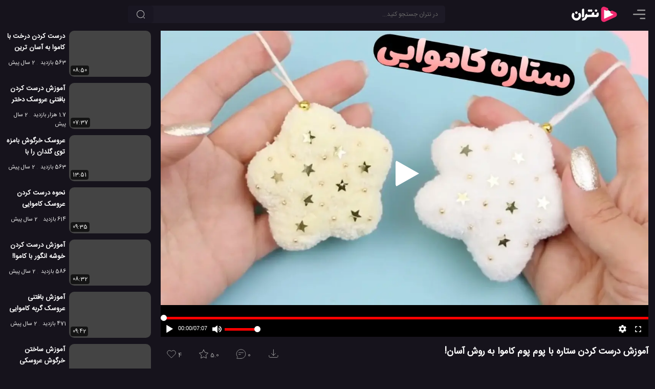

--- FILE ---
content_type: text/html; charset=UTF-8
request_url: https://netrun.ir/make-pom-pom-star-with-yarn/
body_size: 10966
content:
<!DOCTYPE html>
<html lang="fa" dir="rtl" prefix='og: https://ogp.me/ns#'>
<head>
        <title>آموزش درست کردن ستاره با پوم پوم کاموا به روش آسان!</title>
    <meta charset="UTF-8">

                                <meta name="description" content="ساختن ستاره پوم پومی با کاموا به سبک آسان را به کمک این فیلم آموزشی 7 دقیقه ای نتران تجربه کنید. درست کردن ستاره کاموایی تزیینی بدون وسایل پیچیده و پیش زمینه قبلی در بافتنی هم ممکن است، فقط کافیست این فیلم را پخش کرده و مراحل نشان داده شده را به ترتیب اجرا کنید." />
                                
            <link href="https://netrun.ir/make-pom-pom-star-with-yarn/" rel="canonical">
    
            <link href="https://netrun.ir/?p=195244" rel="shortlink" id="shortlink">
    
    <meta name="viewport" content="width=device-width, initial-scale=1.0">

    <meta http-equiv='X-UA-Compatible' content='ie=edge'>

    <script type="text/javascript">
        siteBaseUrl = 'https://netrun.ir';
        const head = document.getElementsByTagName("head")[0];
        function loadApp(callback = null){
            const script = document.createElement("script");
            script.type = "text/javascript";
            script.async = true;
            script.src = "https://netrun.ir/wp-content/themes/netrun/js/app-v9.min.js";
            if(callback)
                script.addEventListener ("load", callback, false);
            head.appendChild(script);
        }

        function loadListingApp(callback = null){
            const script = document.createElement("script");
            script.type = "text/javascript";
            script.async = true;
            script.src = "https://netrun.ir/wp-content/themes/netrun/js/listing.min.js";
            if(callback)
                script.addEventListener ("load", callback, false);
            head.appendChild(script);
        }

    </script>


    
                
                    <link rel="preload" href="https://netrun.ir/wp-content/themes/netrun/js/video-v8.min.js" as="script" fetchpriority="high">
                    <script type="text/javascript" src="https://netrun.ir/wp-content/themes/netrun/js/video-v8.min.js"></script>

                    
                    <link rel="preload" as="image" href="https://netrun.ir/wp-content/uploads/2023/10/make-pom-pom-star-christmas-ornaments-of-yarn-320x180.jpg"
                          imagesrcset="https://netrun.ir/wp-content/uploads/2023/10/make-pom-pom-star-christmas-ornaments-of-yarn-320x180.jpg 320w, https://netrun.ir/wp-content/uploads/2023/10/make-pom-pom-star-christmas-ornaments-of-yarn-480x270.jpg 480w, https://netrun.ir/wp-content/uploads/2023/10/make-pom-pom-star-christmas-ornaments-of-yarn-640x360.jpg 640w, https://netrun.ir/wp-content/uploads/2023/10/make-pom-pom-star-christmas-ornaments-of-yarn-960x540.jpg 980w, https://netrun.ir/wp-content/uploads/2023/10/make-pom-pom-star-christmas-ornaments-of-yarn.jpg 1280w"
                          imagesizes="(min-width: 1460px) 1280w, (min-width: 998px) 980w, 100vw"
                          fetchpriority="high"
                    />

                    <link rel="preload" href="https://netrun.ir/wp-content/themes/netrun/css/openplayer.min.css" as="style" fetchpriority="high">
                

                    <link rel="stylesheet" href="https://netrun.ir/wp-content/themes/netrun/css/openplayer.min.css">

                
                <link rel="preconnect" href="https://static.netrun.ir">

            

    
    
    

        

            <link rel="image_src" href="https://netrun.ir/wp-content/uploads/2023/10/make-pom-pom-star-christmas-ornaments-of-yarn.jpg"/>
            <link rel="video_src" href="https://static.netrun.ir/video/2023/10/make-pom-pom-star-christmas-ornaments-of-yarn.mp4"/>

            <meta property="og:locale" content="fa_IR"/>
            <meta property="og:site_name" content="نتران"/>
            <meta property="og:title" content="آموزش درست کردن ستاره با پوم پوم کاموا به روش آسان!"/>

            <meta property="og:image" content="https://netrun.ir/wp-content/uploads/2023/10/make-pom-pom-star-christmas-ornaments-of-yarn.jpg"/>
            <meta property="og:image:secure_url" content="https://netrun.ir/wp-content/uploads/2023/10/make-pom-pom-star-christmas-ornaments-of-yarn.jpg"/>
            <meta property="og:image:type" content="image/jpg"/>

            
            <meta property="og:image:alt" content="ستاره با پوم پوم کاموا"/>

            <meta property='og:image:width' content='1280'/>
            <meta property='og:image:height' content='720'/>

            <meta property="og:description" content="ساختن ستاره پوم پومی با کاموا به سبک آسان را به کمک این فیلم آموزشی 7 دقیقه ای نتران تجربه کنید. درست کردن ستاره کاموایی تزیینی بدون وسایل پیچیده و پیش زمینه قبلی در بافتنی هم ممکن است، فقط کافیست این فیلم را پخش کرده و مراحل نشان داده شده را به ترتیب اجرا کنید."/>
            <meta property="og:type" content="video.other">
            <meta property="og:video" content="https://static.netrun.ir/video/2023/10/make-pom-pom-star-christmas-ornaments-of-yarn.mp4"/>
            <meta property="og:video:url" content="https://static.netrun.ir/video/2023/10/make-pom-pom-star-christmas-ornaments-of-yarn.mp4"/>
            <meta property="og:video:secure_url" content="https://static.netrun.ir/video/2023/10/make-pom-pom-star-christmas-ornaments-of-yarn.mp4"/>
                            <meta property="og:video:type" content="video/mp4"/>
            
                            <meta property="og:video:width" content="1280"/>
                <meta property="og:video:height" content="720"/>
            
                        <meta property='og:video:duration' content='427'/>

                                                <meta property='og:video:tag' content="آموزش بافتن کاموا"/>
                                    <meta property='og:video:tag' content="آموزش بافتنی"/>
                                    <meta property='og:video:tag' content="آموزش ساخت با کاموا"/>
                                    <meta property='og:video:tag' content="بافتنی با کاموا"/>
                                    <meta property='og:video:tag' content="ساخت پوم پوم با کاموا"/>
                                    <meta property='og:video:tag' content="ساخت پوم پوم کاموایی"/>
                                    <meta property='og:video:tag' content="کاردستی با کاموا"/>
                                    <meta property='og:video:tag' content="کاردستی پوم پومی"/>
                                    <meta property='og:video:tag' content="کاردستی کاموایی"/>
                            

            <meta name="twitter:card" content="player"/>
            <meta name="twitter:site" content="@netrunir"/>
            <meta name="twitter:url" content="https://netrun.ir/make-pom-pom-star-with-yarn/"/>
            <meta name="twitter:title" content="آموزش درست کردن ستاره با پوم پوم کاموا به روش آسان!"/>
            <meta name="twitter:description" content="ساختن ستاره پوم پومی با کاموا به سبک آسان را به کمک این فیلم آموزشی 7 دقیقه ای نتران تجربه کنید. درست کردن ستاره کاموایی تزیینی بدون وسایل پیچیده و پیش زمینه قبلی در بافتنی هم ممکن است، فقط کافیست این فیلم را پخش کرده و مراحل نشان داده شده را به ترتیب اجرا کنید."/>
            <meta name="twitter:image" content="https://netrun.ir/wp-content/uploads/2023/10/make-pom-pom-star-christmas-ornaments-of-yarn.jpg"/>

            <script type="application/ld+json">{"@context":"http://schema.org","@type":"VideoObject","mainEntityOfPage":"https://netrun.ir/make-pom-pom-star-with-yarn/","name":"آموزش درست کردن ستاره با پوم پوم کاموا به روش آسان!","description":"ساختن ستاره پوم پومی با کاموا به سبک آسان را به کمک این فیلم آموزشی 7 دقیقه ای نتران تجربه کنید. درست کردن ستاره کاموایی تزیینی بدون وسایل پیچیده و پیش زمینه قبلی در بافتنی هم ممکن است، فقط کافیست این فیلم را پخش کرده و مراحل نشان داده شده را به ترتیب اجرا کنید.","thumbnailUrl":"https://netrun.ir/wp-content/uploads/2023/10/make-pom-pom-star-christmas-ornaments-of-yarn.jpg","thumbnail":{"@type":"ImageObject","url":"https://netrun.ir/wp-content/uploads/2023/10/make-pom-pom-star-christmas-ornaments-of-yarn.jpg","width":"1280","height":"720"},"uploadDate":"2023-11-13T19:24:36+03:30","duration":"PT7M7S","contentURL":"https://static.netrun.ir/video/2023/10/make-pom-pom-star-christmas-ornaments-of-yarn.mp4","interactionCount":"361","interactionStatistic":[{"@type":"InteractionCounter","interactionType":"WatchAction","userInteractionCount":"361"},{"@type":"InteractionCounter","interactionType":"CommentAction","userInteractionCount":"0"},{"@type":"InteractionCounter","interactionType":"ReviewAction","userInteractionCount":"3"},{"@type":"InteractionCounter","interactionType":"LikeAction","userInteractionCount":"4"}],"publisher":{"@type":"Organization","name":"گروه تحقیقاتی نتران","url":"https://netrun.ir","logo":{"@type":"ImageObject","width":"150","height":"60","url":"https://netrun.ir/wp-content/themes/netrun/images/logo-smaller.png"}}}</script>

    
        
	<style>html{box-sizing:border-box;-ms-overflow-style:scrollbar}*,::before,::after{box-sizing:inherit}.float-right{float:right!important}.float-left{float:left!important}body{margin:0;background:#16131c;color:#eee;font-size:13px}input,button,.button{background-color:#1d1a26;color:#fff;border-radius:5px;font-size:12px;border:none}input::placeholder{color:#666}a{text-decoration:none;color:#bbb}p{font-size:15px}p a, .comments a{color:#ff97c3}p strong,p b{color:#eee}a:hover{color:#FF81CE;text-decoration:none}ul{padding:0;margin:0}h1{font-size:15px}h2{font-size:15px}h3{font-size:14px}h1,h2,h3,h4{color:#fff;margin:0}img{max-width:100%;height:auto}p img,.round-10{border-radius:10px}.round{border-radius:50%}.small{font-size:12px}.primary{width:inherit;max-width:1280px;display:inline-flex;position:relative;flex-direction:column}.secondary{width:100%;position:relative;z-index:1}.nt-icon{width:24px;height:24px}
    main {
        width: 100%;
        padding: 60px 1em 0;
        display: flex;
        justify-content: center;
    }
    .description{width:100%;}

    .video-wrapper{
        position: fixed;
        display: block;
        width: 100%;
        padding: 0;
    }
    .video-wrapper:before {
        display: block;
        content: "";
        padding-top: 56.25%;
    }
    .video-wrapper video {
        position: absolute;
        top: 0;
        bottom: 0;
        right: 0;
        width: 100%;
        height: 100%;
        border: 0;
        z-index: 1;
    }
    .video-wrapper .op-player, .video-wrapper .op-player__fit--wrapper {
        direction: ltr;
        position: absolute;
        top: 0 !important;
        right: 0 !important;
        left: 0 !important;
        width: 100% !important;
        height: 100% !important;
    }
    .icon-btn{padding:8px;cursor:pointer}.circle-btn{width:40px;height:40px}header{position:fixed;z-index:10000;height:56px;background:#16131c;display:flex;left:0;width:100%;padding:8px 1em}main{flex-direction:column}.top-search-box{width:inherit;margin:3px auto 3px 0}.nav-item{margin-left:10px}.top-element-container{position:absolute;z-index:100;top:56px;padding:0;width:100%;display:flex;justify-content:center;overflow:hidden;flex-direction:column}.placeholder{padding-bottom:56.25%;margin: 0 -1em 1em;}@media (min-width:769px){.video-wrapper{position:relative}.top-element-container{position:absolute;z-index:1;padding:0 1em;top:60px}.placeholder{padding-bottom:56.25%;margin: 0}}@media (min-width:1130px){h1{font-size:18px}h2{font-size:17px}h3{font-size:15px}main,.top-element-container{flex-direction:row}header{padding-right:1.5em;padding-left:1.5em}.top-search-box{max-width:650px;width:50%;margin-left:auto}.secondary{padding-right:1.5em;width:390px}}@media (min-width:1130px){.primary{max-width:80%}}@media (min-width:1460px){.primary{max-width:80%}}
    @media (max-height:420px){.video-wrapper{position:relative; max-height: 82vh}}
    @media (min-width: 769px) AND (max-height: 769px){.placeholder {padding-bottom: 85vh !important}.video-wrapper {max-height: 83vh}.video-wrapper::before{padding-top: 83vh}}
    @media (max-width: 768px) AND (max-height: 490px){.video-wrapper {max-height: 82vh}}
    .tools{direction:ltr;display: flex;}
.list-skeleton{margin-bottom: 12px;}
.tool-btn {
    background: transparent;
    color: #a4a4a4;
    height: 43px;
    line-height: 24px;
    margin: 4px 12px 0 0;
    padding: 6px 10px 16px;
    stroke: #a4a4a4;
}
.skeleton-title {
    width: 120px;
    height: 15px;
    margin: 7px;
}
.skeleton-title-small{
    width: 80px;
}
.skeleton-image{width: 160px; height:90px;}
.skeleton-bg{background:hsl(260, 17.2%, 17.1%)}
.skeleton-icon{width:25px;height:25px;display:inline-block}
</style>

<style>
    @font-face{
        font-family:'IranSans';
        src: url('https://netrun.ir/wp-content/themes/netrun/fonts/IranSansWeb.woff2') format('woff2');
        font-display: swap;
    }
    body, input, textarea, main, .primary, .tool-btn, .comments-section{
        font-family:'IranSans',sans-serif;
    }
</style>
<link rel="preload" href="https://netrun.ir/wp-content/themes/netrun/fonts/IranSansWeb.woff2" as="font" type="font/woff2" crossorigin="anonymous"/>

<link rel="shortcut icon" href="/favicon.ico" />

<link rel="icon" sizes="32x32" href="/favicon-32.png"/>
<link rel="icon" sizes="96x96" href="/favicon-96.png"/>
<link rel="icon" sizes="192x192" href="/favicon-192.png"/>
<link rel="icon" sizes="128x128" href="/favicon-128.png"/>

<link rel="apple-touch-icon" sizes="76x76" href="/favicon-76.png"/>
<link rel="apple-touch-icon" sizes="57x57" href="/favicon-57.png"/>
<link rel="apple-touch-icon" sizes="120x120" href="/favicon-120.png"/>
<link rel="apple-touch-icon" sizes="152x152" href="/favicon-152.png"/>
<link rel="apple-touch-icon" sizes="167x167" href="/favicon-167.png"/>
<link rel="apple-touch-icon" sizes="180x180" href="/favicon-180.png"/>


<link rel="preload" href="https://netrun.ir/wp-content/themes/netrun/style-v3.min.css" as="style" fetchpriority="high">
<link rel="stylesheet" href="https://netrun.ir/wp-content/themes/netrun/style-v3.min.css">

<meta name="theme-color" content="#16131c">
<link rel="manifest" href="/manifest.webmanifest">



	        <script type="application/ld+json">[{"@context":"https://schema.org","@type":"BreadcrumbList","itemListElement":[{"@type":"ListItem","position":1,"name":"آموزش","item":"https://netrun.ir/category/learn/"},{"@type":"ListItem","position":2,"name":"آموزش هنری","item":"https://netrun.ir/category/learn/art/"}]},{"@context":"https://schema.org","@type":"BreadcrumbList","itemListElement":[{"@type":"ListItem","position":1,"name":"آموزش","item":"https://netrun.ir/category/learn/"},{"@type":"ListItem","position":2,"name":"آموزش ساخت","item":"https://netrun.ir/category/learn/how-to/"}]},{"@context":"https://schema.org","@type":"BreadcrumbList","itemListElement":[{"@type":"ListItem","position":1,"name":"ویدئو","item":"https://netrun.ir/category/video/"},{"@type":"ListItem","position":2,"name":"ویدئو های آموزشی","item":"https://netrun.ir/category/video/learning/"}]}]</script>


    <meta  id="_wpnonce_like" name="_wpnonce_like" content="bc93075771" /><meta name="like" content="0" />    <meta id="_wpnonce_rating" name="_wpnonce_rating" content="fe6e299d06" /><meta name="_wp_http_referer" content="/make-pom-pom-star-with-yarn/" /><meta name="rating" content="0" />
	
</head>

<body class="video-page-body article-page-body">


    <div class="top-element-container">
        <div class="primary">
            <div class="video-wrapper">
                                    <img style="width: 100%;position: absolute;z-index: 1;top: 0;height: auto;" id="mainPoster" class="np__poster"
                         alt="ستاره با پوم پوم کاموا"
                         src="https://netrun.ir/wp-content/uploads/2023/10/make-pom-pom-star-christmas-ornaments-of-yarn-320x180.jpg"
                         srcset="https://netrun.ir/wp-content/uploads/2023/10/make-pom-pom-star-christmas-ornaments-of-yarn-320x180.jpg 320w, https://netrun.ir/wp-content/uploads/2023/10/make-pom-pom-star-christmas-ornaments-of-yarn-480x270.jpg 480w, https://netrun.ir/wp-content/uploads/2023/10/make-pom-pom-star-christmas-ornaments-of-yarn-640x360.jpg 640w, https://netrun.ir/wp-content/uploads/2023/10/make-pom-pom-star-christmas-ornaments-of-yarn-960x540.jpg 960w, https://netrun.ir/wp-content/uploads/2023/10/make-pom-pom-star-christmas-ornaments-of-yarn.jpg 1280w"
                         sizes="(min-width: 1460px) 1280w, (min-width: 998px) 980w, 100vw"
                         width="1280"
                         height="720"
                    />
                
	            <video id="mainPlayer" crossorigin="anonymous" class="op-player__media wp-video-shortcode not-played" playsinline="" preload="meta"  autoplay="" data-title="آموزش درست کردن ستاره با پوم پوم کاموا به روش آسان!" data-duration="427" poster=""><source src="https://static.netrun.ir/video/2023/10/make-pom-pom-star-christmas-ornaments-of-yarn.mp4" type="video/mp4"></video>            </div>
        </div>
        <div class="secondary">

        </div>
    </div>

<header>

            <span id="menu-btn" class="nav-item icon-btn circle-btn" style="padding-right:0">
             <svg class="nt-icon" viewBox="2 3 18 18">
                <path d="M22 18.0048C22 18.5544 21.5544 19 21.0048 19H12.9952C12.4456 19 12 18.5544 12 18.0048C12 17.4552 12.4456 17.0096 12.9952 17.0096H21.0048C21.5544 17.0096 22 17.4552 22 18.0048Z" fill="#999"/>
                <path d="M22 12.0002C22 12.5499 21.5544 12.9954 21.0048 12.9954H2.99519C2.44556 12.9954 2 12.5499 2 12.0002C2 11.4506 2.44556 11.0051 2.99519 11.0051H21.0048C21.5544 11.0051 22 11.4506 22 12.0002Z" fill="#999"/>
                <path d="M21.0048 6.99039C21.5544 6.99039 22 6.54482 22 5.99519C22 5.44556 21.5544 5 21.0048 5H8.99519C8.44556 5 8 5.44556 8 5.99519C8 6.54482 8.44556 6.99039 8.99519 6.99039H21.0048Z" fill="#999"/>
            </svg>
        </span>

    <a class="logo nav-item" title="نتران: رسانه آموزش و فناوری" href="https://netrun.ir">
        <svg class="logo-icon" width="100" height="40" viewBox="240 50 300 300">
            <g>
                <path fill="#fff" stroke="#EE296E" stroke-width="44" stroke-linecap="round" d="M650.36,167.7c12.96,6.78,33.02,14.52,41.73,19.08c13.53,7.07,13.02,25.88-0.87,32.27c-49.86,22.95-99.73,45.91-149.6,68.86   c-12.52,5.76-27.02-2.97-27.05-16.3c-0.14-47.7-0.27-95.42-0.41-143.12c-0.03-12.89,13.56-21.72,25.98-16.86   c0.09,0.03,0.18,0.07,0.27,0.11c78.76,32.71,0.94-0.17,12.41,4.88"/><g>
                    <g>
                        <path fill="#fff" d="M220,291.42c-14.47,3.62-4.01-24.51-0.37-29.29c1.61-2.1,3.65-3.09,3.65-3.09     c14.89-2.08,28.97-11.27,32.45-26.72c0.99-4.08,1.09-8.12,0.33-12.72c-1.28-7.72,21.83-34.39,27.37-29.31     c7.04,6.46,7.01,15.23,6.98,16.61c21.67-0.34,43.35-0.69,65.02-1.03c-6.18-21.7,15.11-43.72,33.36-32.68     c2.76-0.47,4.01,27.36,4.08,33.71c10.3,0,20.6,0,30.9,0c-3.62-20.44,11.5-41.13,30.38-31.67c5.52,4.87,6.11,31.69,1.7,45.28     c-7.61,18.86-24.13,20.99-42.73,19.74c-15.26-0.01-30.52-0.06-45.78-0.14c-26.09-0.24-52.29,0.49-78.43,0.23     C278.4,269.04,254.68,292.18,220,291.42z"/>
                    </g>
                    <g>
                        <path fill="#fff" d="M181.36,265.94C119.63,334.71,21.89,245.5,77.4,178.62c4.14-4.97,31.52,13.58,24.13,22.67     c-9.79,12.05-9.92,34.86,4.57,47.36c14.51,13.08,39.29,10.21,51.29-4.75l0,0c11.58-12.87,8.95-34.25,0.19-46.15     c-5.27-10.59,13.16-18.42,21.79-18.01c3.71,0.19,6.56,1.59,8.24,4.07c17.83,24.35,13.67,58.92-6.28,82.1     C181.37,265.93,181.36,265.94,181.36,265.94z"/>
                    </g>
                    <g>
                        <path fill="#fff" d="M220.01,245.15c-3.59,0.23-8.71-0.94-8.62-5.19c0.08-1.44-0.1-99.9,0.03-101.29     c0.17-22.21,29.99-32.85,32.82-8.92c0,0,0,94.01,0,94.01C244.44,236.04,232.03,245.41,220.01,245.15z"/>
                    </g>
                    <g>
                        <path fill="#fff" d="M346.38,163.64c-3.73,0-8.78-1.25-13.55-6.47c-3.37-2.7-8.47,10.71-23.16,5.24     c-19.11-6.94-12.93-34.89,6.28-34.57c8.68-1.05,14.25,8.85,16.78,6.49c4.41-4.51,8.67-6.57,13.38-6.57     C369.92,127.89,370.92,163.05,346.38,163.64z"/>
                    </g>
                    <g>
                        <path fill="#fff" d="M129.53,192.83c-23.77-0.61-22.96-37.37,1.99-35.32C154.43,158.84,153.74,192.99,129.53,192.83z"/>
                    </g>
                    <g>
                        <path fill="#fff" d="M416.76,163.24c-23.22-2.18-20.82-34.85,1.39-35.47C442.68,128.11,442.66,164.56,416.76,163.24     L416.76,163.24z"/>
                    </g>
                </g>

            </g>
        </svg>
    </a>

    <div class="top-search-box">
        <form role="search" method="get" id="searchform" class="searchform" action="https://netrun.ir">
            <div>
                <input class="form-control" value="" style="padding:0 14px 0 40px;" name="s" id="s" type="text" placeholder="در نتران جستجو کنید...">
                <button aria-label="جستجو" class="search-btn btn"><svg viewBox="0 0 24 24" fill="none" xmlns="http://www.w3.org/2000/svg" height="18px" width="18px"><path d="M11.5 21C16.7467 21 21 16.7467 21 11.5C21 6.25329 16.7467 2 11.5 2C6.25329 2 2 6.25329 2 11.5C2 16.7467 6.25329 21 11.5 21Z" stroke-width="1.5" stroke-linecap="round" stroke-linejoin="round" stroke="#bbb"></path><path d="M22 22L20 20" stroke-width="1.5" stroke-linecap="round" stroke-linejoin="round" stroke="#bbb"></path></svg></button>
            </div>
        </form>
    </div>
    
</header><main>
        <div class="primary" >
	        
                            <div class="placeholder" style="padding-bottom:56.25%;"></div>
            
            <div class="post-intro post-block video-intro">
                                    <div id="title" class="float-right">
                                                    <h1>آموزش درست کردن ستاره با پوم پوم کاموا به روش آسان!</h1>
                                            </div>

                                <div id="tools" class="tools float-left">
                                            <form id="like-form" action="https://netrun.ir/post_likes/handle-post/195244" method="post"><input type="hidden" id="_wpnonce_like" name="_wpnonce_like" value="bc93075771" /><input type="hidden" name="_wp_http_referer" value="/make-pom-pom-star-with-yarn/" /><input name="like" id="like" type="hidden" value="1" />			    <button class="tool-btn" aria-label="پسندیدن">
				    <svg id="like-icon" class="tool-icon float-left" xmlns="http://www.w3.org/2000/svg" width="22px" height="22px" viewBox="0 0 24 24" fill="none">
					    <path d="M4.42602 12.3115L12 19.8854L19.574 12.3115C21.4753 10.4101 21.4753 7.32738 19.574 5.42602C17.6726 3.52466 14.5899 3.52466 12.6885 5.42602L12 6.11456L11.3115 5.42602C9.4101 3.52466 6.32738 3.52466 4.42602 5.42602C2.52466 7.32738 2.52466 10.4101 4.42602 12.3115Z" stroke-width="1" stroke-linejoin="round"/>
				    </svg>
				    <span id="like-count">4</span>			    </button>
	        </form>
			                        	    <div class="rating-box" style="position: relative">
		    <button id="rate-btn" class="tool-btn" aria-label="رای ها">
			    <svg id="rating-icon" class="tool-icon float-left" xmlns="http://www.w3.org/2000/svg" width="22px" fill="none" height="22px" viewBox="1 1 22 21">
				    <path d="M12 3L14.7508 8.2138L20.5595 9.21885L16.4509 13.4462L17.2901 19.2812L12 16.68L6.70993 19.2812L7.54906 13.4462L3.44049 9.21885L9.24917 8.2138L12 3Z" stroke-width="1" stroke-linecap="round" stroke-linejoin="round"></path>
			    </svg>
			    <span id="ratings-value">5.0</span>
		    </button>
		<div id="review-box" style="display:none">
            <form class="rating-form" action="https://netrun.ir/post_ratings/posts/195244"><input type="hidden" id="_wpnonce_rating" name="_wpnonce_rating" value="fe6e299d06" /><input type="hidden" name="_wp_http_referer" value="/make-pom-pom-star-with-yarn/" />
                    <div class="select-rate">
                        <label class="rate-l" for="rate-5">عالی</label>
                        <input  value="5" class="rate-input" id="rate-5" type="radio" name="data[rating][rate]">
                    </div>
                     <div class="select-rate">
                        <label class="rate-l" for="rate-4">خوب</label>
                        <input  value="4" class="rate-input" id="rate-4" type="radio" name="data[rating][rate]">
                     </div>
                     <div class="select-rate">
                        <label class="rate-l" for="rate-3">متوسط</label>
                        <input  value="3" class="rate-input" id="rate-3" type="radio" name="data[rating][rate]">
                     </div>
                     <div class="select-rate">
                        <label class="rate-l" for="rate-2">بد</label>
                        <input  value="2" class="rate-input" id="rate-2" type="radio" name="data[rating][rate]">
                     </div>
                     <div class="select-rate">
                        <label class="rate-l" for="rate-1">افتضاح</label>
                        <input  value="1" class="rate-input" id="rate-1" type="radio" name="data[rating][rate]">
                     </div>
       
            </form>
        </div>
        </div>                        <button id="comment-btn" class="tool-btn" data-count="0" aria-label="نظرات">
                            <svg class="tool-icon float-left" xmlns="http://www.w3.org/2000/svg" width="22px" height="22px" viewBox="0 0 24 25" fill="none">
                                <path d="M12 22C17.5228 22 22 17.5228 22 12C22 6.47715 17.5228 2 12 2C6.47715 2 2 6.47715 2 12C2 14.663 3.04094 17.0829 4.73812 18.875L2.72681 21.1705C2.44361 21.4937 2.67314 22 3.10288 22H12Z" stroke-width="1" stroke-linecap="round" stroke-linejoin="round"/>
                                <path d="M7 9H17" stroke-width="1" stroke-linecap="round" stroke-linejoin="round"/>
                                <path d="M7 13H11" stroke-width="1" stroke-linecap="round" stroke-linejoin="round"/>
                            </svg>
                            0                        </button>
                                                    <button id="dl-btn" class="tool-btn" aria-label="دانلود">
                                <svg style="margin: 0 10px 0 0;" class="tool-icon float-left" xmlns="http://www.w3.org/2000/svg" width="22px" height="22px" fill="none" viewBox="-1 2 23 23">
                                    <path d="M16 11L12 15M12 15L8 11M12 15V3M21 15V17C21 18.1046 20.1046 19 19 19H5C3.89543 19 3 18.1046 3 17V15" stroke-width="1" stroke-linecap="round" stroke-linejoin="round"></path>
                                </svg>
                            </button>
                                            
                </div>
                <div id="description" class="description float-right" itemprop="description">
                    
                    
                    <div id="description-container" class="description-container round-10 float-right show-trigger">
                       <div class="description-box hide-text">
                           
<p>ساختن ستاره پوم پومی با کاموا به سبک آسان را به کمک این فیلم آموزشی 7 دقیقه ای نتران تجربه کنید. درست کردن ستاره کاموایی تزیینی بدون وسایل پیچیده و پیش زمینه قبلی در بافتنی هم ممکن است، فقط کافیست این <b>فیلم</b> را پخش کرده و مراحل نشان داده شده را به ترتیب اجرا کنید.</p>


                                                      <div class="tags small"  style="line-height: 1.7em;">
                                                                      <span class="tag">
                                               #<a class="tag-link" href="https://netrun.ir/tag/%d8%a2%d9%85%d9%88%d8%b2%d8%b4-%d8%a8%d8%a7%d9%81%d8%aa%d9%86-%da%a9%d8%a7%d9%85%d9%88%d8%a7/">آموزش بافتن کاموا</a>
                                       </span>
                                                                          <span class="tag">
                                               #<a class="tag-link" href="https://netrun.ir/tag/%d8%a2%d9%85%d9%88%d8%b2%d8%b4-%d8%a8%d8%a7%d9%81%d8%aa%d9%86%db%8c/">آموزش بافتنی</a>
                                       </span>
                                                                          <span class="tag">
                                               #<a class="tag-link" href="https://netrun.ir/tag/%d8%a2%d9%85%d9%88%d8%b2%d8%b4-%d8%b3%d8%a7%d8%ae%d8%aa-%d8%a8%d8%a7-%da%a9%d8%a7%d9%85%d9%88%d8%a7/">آموزش ساخت با کاموا</a>
                                       </span>
                                                                          <span class="tag">
                                               #<a class="tag-link" href="https://netrun.ir/tag/%d8%a8%d8%a7%d9%81%d8%aa%d9%86%db%8c-%d8%a8%d8%a7-%da%a9%d8%a7%d9%85%d9%88%d8%a7/">بافتنی با کاموا</a>
                                       </span>
                                                                          <span class="tag">
                                               #<a class="tag-link" href="https://netrun.ir/tag/%d8%b3%d8%a7%d8%ae%d8%aa-%d9%be%d9%88%d9%85-%d9%be%d9%88%d9%85-%d8%a8%d8%a7-%da%a9%d8%a7%d9%85%d9%88%d8%a7/">ساخت پوم پوم با کاموا</a>
                                       </span>
                                                                          <span class="tag">
                                               #<a class="tag-link" href="https://netrun.ir/tag/%d8%b3%d8%a7%d8%ae%d8%aa-%d9%be%d9%88%d9%85-%d9%be%d9%88%d9%85-%da%a9%d8%a7%d9%85%d9%88%d8%a7%db%8c%db%8c/">ساخت پوم پوم کاموایی</a>
                                       </span>
                                                                          <span class="tag">
                                               #<a class="tag-link" href="https://netrun.ir/tag/%da%a9%d8%a7%d8%b1%d8%af%d8%b3%d8%aa%db%8c-%d8%a8%d8%a7-%da%a9%d8%a7%d9%85%d9%88%d8%a7/">کاردستی با کاموا</a>
                                       </span>
                                                                          <span class="tag">
                                               #<a class="tag-link" href="https://netrun.ir/tag/%da%a9%d8%a7%d8%b1%d8%af%d8%b3%d8%aa%db%8c-%d9%be%d9%88%d9%85-%d9%be%d9%88%d9%85%db%8c/">کاردستی پوم پومی</a>
                                       </span>
                                                                          <span class="tag">
                                               #<a class="tag-link" href="https://netrun.ir/tag/%da%a9%d8%a7%d8%b1%d8%af%d8%b3%d8%aa%db%8c-%da%a9%d8%a7%d9%85%d9%88%d8%a7%db%8c%db%8c/">کاردستی کاموایی</a>
                                       </span>
                                                              </div>
                           <div class="info">
                               <span class="views">361 بازدید</span>
                               <span style="margin-left: 15px;" class="date">2 سال پیش</span>
                                                                  <span class="tag">
                                       <a href="https://netrun.ir/category/learn/">آموزش</a>
                                   </span>
                                                                  <span class="tag">
                                       <a href="https://netrun.ir/category/learn/how-to/">آموزش ساخت</a>
                                   </span>
                                                                  <span class="tag">
                                       <a href="https://netrun.ir/category/learn/art/">آموزش هنری</a>
                                   </span>
                                                                  <span class="tag">
                                       <a href="https://netrun.ir/category/video/">ویدئو</a>
                                   </span>
                                                                  <span class="tag">
                                       <a href="https://netrun.ir/category/video/learning/">ویدئو های آموزشی</a>
                                   </span>
                                                          </div>
                           <span id="more-btn" class="show-trigger">... توضیحات کامل</span>
                        </div>
                        <span class="description-carpet"></span>
                    </div>

                
                            </div>
            </div>

            
            

            <div class="comments-section post-block" id="comments-section" style="display: none">
                


			<!-- If comments are open, but there are no comments. -->

	            </div>

            
        </div>

        <div class="secondary" style="z-index: 10;">
                        
                        <div class="load-related" id="related" style="display: flex;flex-direction: column;">
                
                        <div class="sidebar-item">
                            <a href="https://netrun.ir/soft-yarn-christmas-tree/" title="درست کردن درخت با کاموا به آسان ترین روش ممکن!">
                                <div class="sidebar-image">
                                    <img
                                            class="responsively-lazy post-image"
                                            width="160"
                                            height="90"
                                            alt="درست کردن درخت با کاموا به آسان ترین روش ممکن!"
                                            src="data:image/svg+xml;charset=utf-8,%3Csvg xmlns%3D'http%3A%2F%2Fwww.w3.org%2F2000%2Fsvg' viewBox%3D'0 0 160 90'%2F%3E"
                                            data-srcset="https://netrun.ir/wp-content/uploads/2023/11/soft-yarn-christmas-tree-160x90.jpg 160w, https://netrun.ir/wp-content/uploads/2023/11/soft-yarn-christmas-tree-240x135.jpg 240w, https://netrun.ir/wp-content/uploads/2023/11/soft-yarn-christmas-tree-320x180.jpg 320w, https://netrun.ir/wp-content/uploads/2023/11/soft-yarn-christmas-tree-480x270.jpg 480w"
                                    />
                                </div>
                                <h3 class="similar-title">
                                    درست کردن درخت با کاموا به آسان ترین روش ممکن!                                </h3>
                            </a>
                            <span class="views">563 بازدید</span>                            <span class="date">2 سال پیش</span>
                            <span class="video-duration sidebar-duration">08:50</span>
                        </div>

                        <div id="pos-article-display-90851"></div>
                        <div class="sidebar-item">
                            <a href="https://netrun.ir/new-beauty-doll-yarn-craft/" title="آموزش درست کردن بافتنی عروسک دختر بچه با کاموا!">
                                <div class="sidebar-image">
                                    <img
                                            class="responsively-lazy post-image"
                                            width="160"
                                            height="90"
                                            alt="آموزش درست کردن بافتنی عروسک دختر بچه با کاموا!"
                                            src="data:image/svg+xml;charset=utf-8,%3Csvg xmlns%3D'http%3A%2F%2Fwww.w3.org%2F2000%2Fsvg' viewBox%3D'0 0 160 90'%2F%3E"
                                            data-srcset="https://netrun.ir/wp-content/uploads/2023/11/new-beauty-doll-yarn-craft-160x90.jpg 160w, https://netrun.ir/wp-content/uploads/2023/11/new-beauty-doll-yarn-craft-240x135.jpg 240w, https://netrun.ir/wp-content/uploads/2023/11/new-beauty-doll-yarn-craft-320x180.jpg 320w, https://netrun.ir/wp-content/uploads/2023/11/new-beauty-doll-yarn-craft-480x270.jpg 480w"
                                    />
                                </div>
                                <h3 class="similar-title">
                                    آموزش درست کردن بافتنی عروسک دختر بچه با کاموا!                                </h3>
                            </a>
                            <span class="views">1.7 هزار بازدید</span>                            <span class="date">2 سال پیش</span>
                            <span class="video-duration sidebar-duration">07:37</span>
                        </div>

                        
                        <div class="sidebar-item">
                            <a href="https://netrun.ir/cute-spring-decor-for-your-home-easy/" title="عروسک خرگوش بامزه توی گلدان را با استفاده از کاموا درست کنید!">
                                <div class="sidebar-image">
                                    <img
                                            class="responsively-lazy post-image"
                                            width="160"
                                            height="90"
                                            alt="عروسک خرگوش بامزه توی گلدان را با استفاده از کاموا درست کنید!"
                                            src="data:image/svg+xml;charset=utf-8,%3Csvg xmlns%3D'http%3A%2F%2Fwww.w3.org%2F2000%2Fsvg' viewBox%3D'0 0 160 90'%2F%3E"
                                            data-srcset="https://netrun.ir/wp-content/uploads/2023/11/cute-spring-decor-for-your-home-easy-160x90.jpg 160w, https://netrun.ir/wp-content/uploads/2023/11/cute-spring-decor-for-your-home-easy-240x135.jpg 240w, https://netrun.ir/wp-content/uploads/2023/11/cute-spring-decor-for-your-home-easy-320x180.jpg 320w, https://netrun.ir/wp-content/uploads/2023/11/cute-spring-decor-for-your-home-easy-480x270.jpg 480w"
                                    />
                                </div>
                                <h3 class="similar-title">
                                    عروسک خرگوش بامزه توی گلدان را با استفاده از کاموا درست کنید!                                </h3>
                            </a>
                            <span class="views">563 بازدید</span>                            <span class="date">2 سال پیش</span>
                            <span class="video-duration sidebar-duration">13:51</span>
                        </div>

                        
                        <div class="sidebar-item">
                            <a href="https://netrun.ir/yarn-hat-gnomes-easy/" title="نحوه درست کردن عروسک کاموایی پیرمرد بامزه با کلاه زمستانی!">
                                <div class="sidebar-image">
                                    <img
                                            class="responsively-lazy post-image"
                                            width="160"
                                            height="90"
                                            alt="نحوه درست کردن عروسک کاموایی پیرمرد بامزه با کلاه زمستانی!"
                                            src="data:image/svg+xml;charset=utf-8,%3Csvg xmlns%3D'http%3A%2F%2Fwww.w3.org%2F2000%2Fsvg' viewBox%3D'0 0 160 90'%2F%3E"
                                            data-srcset="https://netrun.ir/wp-content/uploads/2023/11/yarn-hat-gnomes-easy-160x90.jpg 160w, https://netrun.ir/wp-content/uploads/2023/11/yarn-hat-gnomes-easy-240x135.jpg 240w, https://netrun.ir/wp-content/uploads/2023/11/yarn-hat-gnomes-easy-320x180.jpg 320w, https://netrun.ir/wp-content/uploads/2023/11/yarn-hat-gnomes-easy-480x270.jpg 480w"
                                    />
                                </div>
                                <h3 class="similar-title">
                                    نحوه درست کردن عروسک کاموایی پیرمرد بامزه با کلاه زمستانی!                                </h3>
                            </a>
                            <span class="views">614 بازدید</span>                            <span class="date">2 سال پیش</span>
                            <span class="video-duration sidebar-duration">09:35</span>
                        </div>

                        
                        <div class="sidebar-item">
                            <a href="https://netrun.ir/make-bunch-of-grapes-yarn/" title="آموزش درست کردن خوشه انگور با کاموا!">
                                <div class="sidebar-image">
                                    <img
                                            class="responsively-lazy post-image"
                                            width="160"
                                            height="90"
                                            alt="آموزش درست کردن خوشه انگور با کاموا!"
                                            src="data:image/svg+xml;charset=utf-8,%3Csvg xmlns%3D'http%3A%2F%2Fwww.w3.org%2F2000%2Fsvg' viewBox%3D'0 0 160 90'%2F%3E"
                                            data-srcset="https://netrun.ir/wp-content/uploads/2023/11/make-bunch-of-grapes-yarn-160x90.jpg 160w, https://netrun.ir/wp-content/uploads/2023/11/make-bunch-of-grapes-yarn-240x135.jpg 240w, https://netrun.ir/wp-content/uploads/2023/11/make-bunch-of-grapes-yarn-320x180.jpg 320w, https://netrun.ir/wp-content/uploads/2023/11/make-bunch-of-grapes-yarn-480x270.jpg 480w"
                                    />
                                </div>
                                <h3 class="similar-title">
                                    آموزش درست کردن خوشه انگور با کاموا!                                </h3>
                            </a>
                            <span class="views">586 بازدید</span>                            <span class="date">2 سال پیش</span>
                            <span class="video-duration sidebar-duration">08:32</span>
                        </div>

                        
                        <div class="sidebar-item">
                            <a href="https://netrun.ir/make-cute-yarn-cat-easy/" title="آموزش بافتنی عروسک گربه کاموایی از ابتدا!">
                                <div class="sidebar-image">
                                    <img
                                            class="responsively-lazy post-image"
                                            width="160"
                                            height="90"
                                            alt="آموزش بافتنی عروسک گربه کاموایی از ابتدا!"
                                            src="data:image/svg+xml;charset=utf-8,%3Csvg xmlns%3D'http%3A%2F%2Fwww.w3.org%2F2000%2Fsvg' viewBox%3D'0 0 160 90'%2F%3E"
                                            data-srcset="https://netrun.ir/wp-content/uploads/2023/11/make-cute-yarn-cat-easy-160x90.jpg 160w, https://netrun.ir/wp-content/uploads/2023/11/make-cute-yarn-cat-easy-240x135.jpg 240w, https://netrun.ir/wp-content/uploads/2023/11/make-cute-yarn-cat-easy-320x180.jpg 320w, https://netrun.ir/wp-content/uploads/2023/11/make-cute-yarn-cat-easy-480x270.jpg 480w"
                                    />
                                </div>
                                <h3 class="similar-title">
                                    آموزش بافتنی عروسک گربه کاموایی از ابتدا!                                </h3>
                            </a>
                            <span class="views">471 بازدید</span>                            <span class="date">2 سال پیش</span>
                            <span class="video-duration sidebar-duration">09:42</span>
                        </div>

                        
                        <div class="sidebar-item">
                            <a href="https://netrun.ir/cutest-bunny-of-yarn-making/" title="آموزش ساختن خرگوش عروسکی کیوت با کاموا!">
                                <div class="sidebar-image">
                                    <img
                                            class="responsively-lazy post-image"
                                            width="160"
                                            height="90"
                                            alt="آموزش ساختن خرگوش عروسکی کیوت با کاموا!"
                                            src="data:image/svg+xml;charset=utf-8,%3Csvg xmlns%3D'http%3A%2F%2Fwww.w3.org%2F2000%2Fsvg' viewBox%3D'0 0 160 90'%2F%3E"
                                            data-srcset="https://netrun.ir/wp-content/uploads/2023/11/cutest-bunny-of-yarn-making-160x90.jpg 160w, https://netrun.ir/wp-content/uploads/2023/11/cutest-bunny-of-yarn-making-240x135.jpg 240w, https://netrun.ir/wp-content/uploads/2023/11/cutest-bunny-of-yarn-making-320x180.jpg 320w, https://netrun.ir/wp-content/uploads/2023/11/cutest-bunny-of-yarn-making-480x270.jpg 480w"
                                    />
                                </div>
                                <h3 class="similar-title">
                                    آموزش ساختن خرگوش عروسکی کیوت با کاموا!                                </h3>
                            </a>
                            <span class="views">425 بازدید</span>                            <span class="date">2 سال پیش</span>
                            <span class="video-duration sidebar-duration">11:19</span>
                        </div>

                        
                        <div class="sidebar-item">
                            <a href="https://netrun.ir/make-deer-from-yarn/" title="آموزش درست کردن عروسک گوزن آسان با کاموا!">
                                <div class="sidebar-image">
                                    <img
                                            class="responsively-lazy post-image"
                                            width="160"
                                            height="90"
                                            alt="آموزش درست کردن عروسک گوزن آسان با کاموا!"
                                            src="data:image/svg+xml;charset=utf-8,%3Csvg xmlns%3D'http%3A%2F%2Fwww.w3.org%2F2000%2Fsvg' viewBox%3D'0 0 160 90'%2F%3E"
                                            data-srcset="https://netrun.ir/wp-content/uploads/2023/11/make-deer-from-yarn-160x90.jpg 160w, https://netrun.ir/wp-content/uploads/2023/11/make-deer-from-yarn-240x135.jpg 240w, https://netrun.ir/wp-content/uploads/2023/11/make-deer-from-yarn-320x180.jpg 320w, https://netrun.ir/wp-content/uploads/2023/11/make-deer-from-yarn-480x270.jpg 480w"
                                    />
                                </div>
                                <h3 class="similar-title">
                                    آموزش درست کردن عروسک گوزن آسان با کاموا!                                </h3>
                            </a>
                            <span class="views">359 بازدید</span>                            <span class="date">2 سال پیش</span>
                            <span class="video-duration sidebar-duration">10:32</span>
                        </div>

                        
                        <div class="sidebar-item">
                            <a href="https://netrun.ir/yarn-snail-diy-craft/" title="آموزش درست کردن حلزون کاموایی | ساخت عروسک حلزون با کاموا">
                                <div class="sidebar-image">
                                    <img
                                            class="responsively-lazy post-image"
                                            width="160"
                                            height="90"
                                            alt="آموزش درست کردن حلزون کاموایی | ساخت عروسک حلزون با کاموا"
                                            src="data:image/svg+xml;charset=utf-8,%3Csvg xmlns%3D'http%3A%2F%2Fwww.w3.org%2F2000%2Fsvg' viewBox%3D'0 0 160 90'%2F%3E"
                                            data-srcset="https://netrun.ir/wp-content/uploads/2023/11/yarn-snail-diy-craft-160x90.jpg 160w, https://netrun.ir/wp-content/uploads/2023/11/yarn-snail-diy-craft-240x135.jpg 240w, https://netrun.ir/wp-content/uploads/2023/11/yarn-snail-diy-craft-320x180.jpg 320w, https://netrun.ir/wp-content/uploads/2023/11/yarn-snail-diy-craft-480x270.jpg 480w"
                                    />
                                </div>
                                <h3 class="similar-title">
                                    آموزش درست کردن حلزون کاموایی | ساخت عروسک حلزون با کاموا                                </h3>
                            </a>
                            <span class="views">461 بازدید</span>                            <span class="date">2 سال پیش</span>
                            <span class="video-duration sidebar-duration">08:03</span>
                        </div>

                        
                        <div class="sidebar-item">
                            <a href="https://netrun.ir/yarn-idea-make-flower-bicycle/" title="آموزش درست کردن کاردستی سه چرخه کوچک کاموایی!">
                                <div class="sidebar-image">
                                    <img
                                            class="responsively-lazy post-image"
                                            width="160"
                                            height="90"
                                            alt="آموزش درست کردن کاردستی سه چرخه کوچک کاموایی!"
                                            src="data:image/svg+xml;charset=utf-8,%3Csvg xmlns%3D'http%3A%2F%2Fwww.w3.org%2F2000%2Fsvg' viewBox%3D'0 0 160 90'%2F%3E"
                                            data-srcset="https://netrun.ir/wp-content/uploads/2023/11/new-amazing-yarn-crafts-idea-make-flower-bicycle-recycling-craft-ideas-160x90.jpg 160w, https://netrun.ir/wp-content/uploads/2023/11/new-amazing-yarn-crafts-idea-make-flower-bicycle-recycling-craft-ideas-240x135.jpg 240w, https://netrun.ir/wp-content/uploads/2023/11/new-amazing-yarn-crafts-idea-make-flower-bicycle-recycling-craft-ideas-320x180.jpg 320w, https://netrun.ir/wp-content/uploads/2023/11/new-amazing-yarn-crafts-idea-make-flower-bicycle-recycling-craft-ideas-480x270.jpg 480w"
                                    />
                                </div>
                                <h3 class="similar-title">
                                    آموزش درست کردن کاردستی سه چرخه کوچک کاموایی!                                </h3>
                            </a>
                            <span class="views">665 بازدید</span>                            <span class="date">2 سال پیش</span>
                            <span class="video-duration sidebar-duration">10:04</span>
                        </div>

                        
                        <div class="sidebar-item">
                            <a href="https://netrun.ir/soft-and-fluffy-cats-paw/" title="آموزش درست کردن کاردستی پنجه گربه نرم کاموایی!">
                                <div class="sidebar-image">
                                    <img
                                            class="responsively-lazy post-image"
                                            width="160"
                                            height="90"
                                            alt="آموزش درست کردن کاردستی پنجه گربه نرم کاموایی!"
                                            src="data:image/svg+xml;charset=utf-8,%3Csvg xmlns%3D'http%3A%2F%2Fwww.w3.org%2F2000%2Fsvg' viewBox%3D'0 0 160 90'%2F%3E"
                                            data-srcset="https://netrun.ir/wp-content/uploads/2023/11/soft-and-fluffy-cats-paw-160x90.jpg 160w, https://netrun.ir/wp-content/uploads/2023/11/soft-and-fluffy-cats-paw-240x135.jpg 240w, https://netrun.ir/wp-content/uploads/2023/11/soft-and-fluffy-cats-paw-320x180.jpg 320w, https://netrun.ir/wp-content/uploads/2023/11/soft-and-fluffy-cats-paw-480x270.jpg 480w"
                                    />
                                </div>
                                <h3 class="similar-title">
                                    آموزش درست کردن کاردستی پنجه گربه نرم کاموایی!                                </h3>
                            </a>
                            <span class="views">1.3 هزار بازدید</span>                            <span class="date">2 سال پیش</span>
                            <span class="video-duration sidebar-duration">07:25</span>
                        </div>

                        
                        <div class="sidebar-item">
                            <a href="https://netrun.ir/make-cute-yarn-sheep-woolen-craft/" title="آموزش درست کردن عروسک گوسفند بافتنی با کاموا ساده و آسان!">
                                <div class="sidebar-image">
                                    <img
                                            class="responsively-lazy post-image"
                                            width="160"
                                            height="90"
                                            alt="آموزش درست کردن عروسک گوسفند بافتنی با کاموا ساده و آسان!"
                                            src="data:image/svg+xml;charset=utf-8,%3Csvg xmlns%3D'http%3A%2F%2Fwww.w3.org%2F2000%2Fsvg' viewBox%3D'0 0 160 90'%2F%3E"
                                            data-srcset="https://netrun.ir/wp-content/uploads/2023/11/make-cute-yarn-sheep-woolen-craft-160x90.jpg 160w, https://netrun.ir/wp-content/uploads/2023/11/make-cute-yarn-sheep-woolen-craft-240x135.jpg 240w, https://netrun.ir/wp-content/uploads/2023/11/make-cute-yarn-sheep-woolen-craft-320x180.jpg 320w, https://netrun.ir/wp-content/uploads/2023/11/make-cute-yarn-sheep-woolen-craft-480x270.jpg 480w"
                                    />
                                </div>
                                <h3 class="similar-title">
                                    آموزش درست کردن عروسک گوسفند بافتنی با کاموا ساده و آسان!                                </h3>
                            </a>
                            <span class="views">551 بازدید</span>                            <span class="date">2 سال پیش</span>
                            <span class="video-duration sidebar-duration">09:39</span>
                        </div>

                        
                        <div class="sidebar-item">
                            <a href="https://netrun.ir/cute-yarn-snowman-yarn-snowman/" title="آموزش ساخت عروسک آدم برفی کیوت با کاموا!">
                                <div class="sidebar-image">
                                    <img
                                            class="responsively-lazy post-image"
                                            width="160"
                                            height="90"
                                            alt="آموزش ساخت عروسک آدم برفی کیوت با کاموا!"
                                            src="data:image/svg+xml;charset=utf-8,%3Csvg xmlns%3D'http%3A%2F%2Fwww.w3.org%2F2000%2Fsvg' viewBox%3D'0 0 160 90'%2F%3E"
                                            data-srcset="https://netrun.ir/wp-content/uploads/2023/11/cute-yarn-snowman-yarn-snowman-160x90.jpg 160w, https://netrun.ir/wp-content/uploads/2023/11/cute-yarn-snowman-yarn-snowman-240x135.jpg 240w, https://netrun.ir/wp-content/uploads/2023/11/cute-yarn-snowman-yarn-snowman-320x180.jpg 320w, https://netrun.ir/wp-content/uploads/2023/11/cute-yarn-snowman-yarn-snowman-480x270.jpg 480w"
                                    />
                                </div>
                                <h3 class="similar-title">
                                    آموزش ساخت عروسک آدم برفی کیوت با کاموا!                                </h3>
                            </a>
                            <span class="views">617 بازدید</span>                            <span class="date">2 سال پیش</span>
                            <span class="video-duration sidebar-duration">11:38</span>
                        </div>

                        
                        <div class="sidebar-item">
                            <a href="https://netrun.ir/new-cute-little-yarn-dog/" title="آموزش درست کردن سگ عروسکی بافتنی بامزه با کاموا!">
                                <div class="sidebar-image">
                                    <img
                                            class="responsively-lazy post-image"
                                            width="160"
                                            height="90"
                                            alt="آموزش درست کردن سگ عروسکی بافتنی بامزه با کاموا!"
                                            src="data:image/svg+xml;charset=utf-8,%3Csvg xmlns%3D'http%3A%2F%2Fwww.w3.org%2F2000%2Fsvg' viewBox%3D'0 0 160 90'%2F%3E"
                                            data-srcset="https://netrun.ir/wp-content/uploads/2023/11/new-cute-little-yarn-dog-160x90.jpg 160w, https://netrun.ir/wp-content/uploads/2023/11/new-cute-little-yarn-dog-240x135.jpg 240w, https://netrun.ir/wp-content/uploads/2023/11/new-cute-little-yarn-dog-320x180.jpg 320w, https://netrun.ir/wp-content/uploads/2023/11/new-cute-little-yarn-dog-480x270.jpg 480w"
                                    />
                                </div>
                                <h3 class="similar-title">
                                    آموزش درست کردن سگ عروسکی بافتنی بامزه با کاموا!                                </h3>
                            </a>
                            <span class="views">268 بازدید</span>                            <span class="date">2 سال پیش</span>
                            <span class="video-duration sidebar-duration">13:16</span>
                        </div>

                        
                        <div class="sidebar-item">
                            <a href="https://netrun.ir/diy-pom-pom-christmas-yarn/" title="مراحل درست کردن درخت کاموایی | ساختن درخت کاج با کاموا">
                                <div class="sidebar-image">
                                    <img
                                            class="responsively-lazy post-image"
                                            width="160"
                                            height="90"
                                            alt="مراحل درست کردن درخت کاموایی | ساختن درخت کاج با کاموا"
                                            src="data:image/svg+xml;charset=utf-8,%3Csvg xmlns%3D'http%3A%2F%2Fwww.w3.org%2F2000%2Fsvg' viewBox%3D'0 0 160 90'%2F%3E"
                                            data-srcset="https://netrun.ir/wp-content/uploads/2023/10/diy-pom-pom-christmas-yarn-160x90.jpg 160w, https://netrun.ir/wp-content/uploads/2023/10/diy-pom-pom-christmas-yarn-240x135.jpg 240w, https://netrun.ir/wp-content/uploads/2023/10/diy-pom-pom-christmas-yarn-320x180.jpg 320w, https://netrun.ir/wp-content/uploads/2023/10/diy-pom-pom-christmas-yarn-480x270.jpg 480w"
                                    />
                                </div>
                                <h3 class="similar-title">
                                    مراحل درست کردن درخت کاموایی | ساختن درخت کاج با کاموا                                </h3>
                            </a>
                            <span class="views">476 بازدید</span>                            <span class="date">2 سال پیش</span>
                            <span class="video-duration sidebar-duration">03:00</span>
                        </div>

                                    </div>
            
    

</div>
</main>

    <aside id="topMenu" class="top-menu" style="display: none">
        <div class="menu-top-menu-container"><ul id="menu-top-menu" class="top-menu-list"><li class="menu-item-learning"><span class="open-child">+</span><a href="https://netrun.ir/category/learn/">آموزش</a>
<ul class="sub-menu">
	<li><span class="open-child">+</span><a href="https://netrun.ir/category/learn/how-to/">آموزش ساخت</a></li>
	<li><span class="open-child">+</span><a href="https://netrun.ir/category/learn/programming/">آموزش برنامه نویسی</a></li>
	<li><span class="open-child">+</span><a href="https://netrun.ir/category/learn/web-design/">آموزش طراحی وب</a></li>
	<li><span class="open-child">+</span><a href="https://netrun.ir/category/learn/graphic/">آموزش گرافیک</a></li>
	<li><span class="open-child">+</span><a href="https://netrun.ir/category/learn/electronics/">آموزش الکترونیک</a></li>
	<li><span class="open-child">+</span><a href="https://netrun.ir/category/learn/mechanics/">آموزش مکانیک</a></li>
	<li><span class="open-child">+</span><a href="https://netrun.ir/category/learn/tricks/">آموزش ترفند</a></li>
	<li><span class="open-child">+</span><a href="https://netrun.ir/category/learn/housekeeping/">آموزش خانه داری</a></li>
	<li><span class="open-child">+</span><a href="https://netrun.ir/category/learn/gardening/">آموزش باغبانی</a></li>
	<li><span class="open-child">+</span><a href="https://netrun.ir/category/learn/drawing/">آموزش نقاشی</a></li>
	<li><span class="open-child">+</span><a href="https://netrun.ir/category/learn/art/">آموزش هنری</a></li>
	<li><span class="open-child">+</span><a href="https://netrun.ir/category/learn/origami/">آموزش اوریگامی</a></li>
	<li><span class="open-child">+</span><a href="https://netrun.ir/category/learn/masonry/">آموزش بنایی</a></li>
	<li><span class="open-child">+</span><a href="https://netrun.ir/category/learn/crafts/">آموزش کاردستی</a></li>
	<li><span class="open-child">+</span><a href="https://netrun.ir/category/learn/%d8%a2%d9%85%d9%88%d8%b2%d8%b4-%d8%a2%d8%b4%d9%be%d8%b2%db%8c/">آموزش آشپزی</a></li>
</ul>
</li>
<li class="menu-item-review"><span class="open-child">+</span><a href="https://netrun.ir/category/review/">بررسی</a>
<ul class="sub-menu">
	<li><span class="open-child">+</span><a href="https://netrun.ir/category/review/mobile/">بررسی موبایل</a></li>
	<li><span class="open-child">+</span><a href="https://netrun.ir/category/review/%d8%a8%d8%b1%d8%b1%d8%b3%db%8c-%d8%aa%d8%a8%d9%84%d8%aa-%d9%87%d8%a7/">بررسی تبلت</a></li>
	<li><span class="open-child">+</span><a href="https://netrun.ir/category/review/gadget/">بررسی گجت</a></li>
	<li><span class="open-child">+</span><a href="https://netrun.ir/category/review/laptop/">بررسی لپ تاپ</a></li>
	<li><span class="open-child">+</span><a href="https://netrun.ir/category/review/camera/">بررسی دوربین</a></li>
	<li><span class="open-child">+</span><a href="https://netrun.ir/category/review/car-review/">بررسی ماشین</a></li>
	<li><span class="open-child">+</span><a href="https://netrun.ir/category/review/games-review/">بررسی بازی</a></li>
	<li><span class="open-child">+</span><a href="https://netrun.ir/category/review/apps/">بررسی اپلیکیشن</a></li>
	<li><span class="open-child">+</span><a href="https://netrun.ir/category/review/website/">بررسی وب سایت</a></li>
	<li><span class="open-child">+</span><a href="https://netrun.ir/category/review/other/">بررسی دیگر تجهیزات</a></li>
</ul>
</li>
<li class="menu-item-technology"><span class="open-child">+</span><a href="https://netrun.ir/category/technology/">تکنولوژی</a>
<ul class="sub-menu">
	<li><span class="open-child">+</span><a href="https://netrun.ir/category/technology/mobile-technology/">موبایل</a></li>
	<li><span class="open-child">+</span><a href="https://netrun.ir/category/technology/tablet/">تبلت</a></li>
	<li><span class="open-child">+</span><a href="https://netrun.ir/category/technology/pc/">کامپیوتر</a></li>
	<li><span class="open-child">+</span><a href="https://netrun.ir/category/technology/laptop-technology/">لپ تاپ</a></li>
	<li><span class="open-child">+</span><a href="https://netrun.ir/category/technology/electronics-technology/">الکترونیک</a></li>
	<li><span class="open-child">+</span><a href="https://netrun.ir/category/technology/security/">امنیت</a></li>
	<li><span class="open-child">+</span><a href="https://netrun.ir/category/technology/communication/">ارتباطی</a></li>
	<li><span class="open-child">+</span><a href="https://netrun.ir/category/technology/games/">بازی</a></li>
	<li><span class="open-child">+</span><a href="https://netrun.ir/category/technology/audio/">صوتی</a></li>
	<li><span class="open-child">+</span><a href="https://netrun.ir/category/technology/video-technology/">تصویری</a></li>
	<li><span class="open-child">+</span><a href="https://netrun.ir/category/technology/smart-home/">خانه هوشمند</a></li>
	<li><span class="open-child">+</span><a href="https://netrun.ir/category/technology/drone/">پهپاد</a></li>
	<li><span class="open-child">+</span><a href="https://netrun.ir/category/technology/wearable/">پوشیدنی</a></li>
	<li><span class="open-child">+</span><a href="https://netrun.ir/category/technology/vr/">حقیقت مجازی</a></li>
	<li><span class="open-child">+</span><a href="https://netrun.ir/category/technology/camera-technology/">دوربین</a></li>
	<li><span class="open-child">+</span><a href="https://netrun.ir/category/technology/home-tools/">لوازم خانگی</a></li>
	<li><span class="open-child">+</span><a href="https://netrun.ir/category/technology/ai/">هوش مصنوعی</a></li>
	<li><span class="open-child">+</span><a href="https://netrun.ir/category/technology/ar/">واقعیت افزوده</a></li>
	<li><span class="open-child">+</span><a href="https://netrun.ir/category/technology/website-technology/">وب سایت</a></li>
	<li><span class="open-child">+</span><a href="https://netrun.ir/category/technology/software/">نرم افزار</a></li>
	<li><span class="open-child">+</span><a href="https://netrun.ir/category/technology/voip/">ویپ</a></li>
	<li><span class="open-child">+</span><a href="https://netrun.ir/category/technology/cinema/">سینما</a></li>
	<li><span class="open-child">+</span><a href="https://netrun.ir/category/technology/other-technologies/">تکنولوژی های گوناگون</a></li>
</ul>
</li>
<li class="menu-item-science"><span class="open-child">+</span><a href="https://netrun.ir/category/sience/">علمی</a>
<ul class="sub-menu">
	<li><span class="open-child">+</span><a href="https://netrun.ir/category/sience/health/">پزشکی</a></li>
	<li><span class="open-child">+</span><a href="https://netrun.ir/category/sience/earth-sience/">علوم زمین</a></li>
	<li><span class="open-child">+</span><a href="https://netrun.ir/category/sience/physics/">فیزیک</a></li>
	<li><span class="open-child">+</span><a href="https://netrun.ir/category/sience/astronomy/">نجومی</a></li>
</ul>
</li>
<li class="menu-item-car"><span class="open-child">+</span><a href="https://netrun.ir/category/car/">ماشین</a>
<ul class="sub-menu">
	<li><span class="open-child">+</span><a href="https://netrun.ir/category/car/automobile/">اتومبیل</a></li>
	<li><span class="open-child">+</span><a href="https://netrun.ir/category/car/bike/">موتور سیکلت</a></li>
	<li><span class="open-child">+</span><a href="https://netrun.ir/category/car/mass-transport/">حمل و نقل انبوه</a></li>
	<li><span class="open-child">+</span><a href="https://netrun.ir/category/car/public-transport/">حمل و نقل عمومی</a></li>
	<li><span class="open-child">+</span><a href="https://netrun.ir/category/car/air-transport/">حمل و نقل هوایی</a></li>
	<li><span class="open-child">+</span><a href="https://netrun.ir/category/car/sea-transport/">حمل و نقل دریایی</a></li>
	<li><span class="open-child">+</span><a href="https://netrun.ir/category/car/truck/">حمل و نقل بار</a></li>
</ul>
</li>
<li class="menu-item-video"><span class="open-child">+</span><a href="https://netrun.ir/category/video/">ویدئو</a>
<ul class="sub-menu">
	<li><span class="open-child">+</span><a href="https://netrun.ir/category/video/technology-video/">ویدئو های تکنولوژی</a></li>
	<li><span class="open-child">+</span><a href="https://netrun.ir/category/video/review-video/">ویدئو های بررسی</a></li>
	<li><span class="open-child">+</span><a href="https://netrun.ir/category/video/learning/">ویدئو های آموزشی</a></li>
	<li><span class="open-child">+</span><a href="https://netrun.ir/category/video/car-video/">ویدئو های ماشین</a></li>
	<li><span class="open-child">+</span><a href="https://netrun.ir/category/video/fun/">ویدئو های سرگرمی</a></li>
	<li><span class="open-child">+</span><a href="https://netrun.ir/category/video/games-videos/">ویدئو های بازی</a></li>
</ul>
</li>
<li class="menu-item-gallery"><span class="open-child">+</span><a href="https://netrun.ir/category/photos/">تصاویر</a>
<ul class="sub-menu">
	<li><span class="open-child">+</span><a href="https://netrun.ir/category/photos/gadget-photos/">تصاویر گجت ها</a></li>
	<li><span class="open-child">+</span><a href="https://netrun.ir/category/photos/game-photos/">تصاویر بازی ها</a></li>
	<li><span class="open-child">+</span><a href="https://netrun.ir/category/photos/car-photos/">تصاویر اتومبیل ها</a></li>
	<li><span class="open-child">+</span><a href="https://netrun.ir/category/photos/exhibition/">تصاویر نمایشگاه ها</a></li>
</ul>
</li>
<li class="menu-item-product"><span class="open-child">+</span><a href="https://netrun.ir/product/">محصولات</a>
<ul class="sub-menu">
	<li><span class="open-child">+</span><a href="https://netrun.ir/product-category/digital-product/mobile-phone/">گوشی موبایل</a></li>
	<li><span class="open-child">+</span><a href="https://netrun.ir/product-category/digital-product/tablet/">تبلت</a></li>
	<li><span class="open-child">+</span><a href="https://netrun.ir/product-category/digital-product/smart-watch/">ساعت هوشمند</a></li>
</ul>
</li>
</ul></div>    </aside>
    
    



<!-- Google tag (gtag.js) -->
<script type="text/javascript" async src="https://www.googletagmanager.com/gtag/js?id=G-83JCQKEMGW"></script>
<script type="text/javascript">
    window.dataLayer = window.dataLayer || [];
    function gtag(){dataLayer.push(arguments);}
    gtag('js', new Date());

    gtag('config', 'G-83JCQKEMGW');
</script>

<script>
    !function(e,t,n){e.yektanetAnalyticsObject=n,e[n]=e[n]||function(){e[n].q.push(arguments)},e[n].q=e[n].q||[];var a=t.getElementsByTagName("head")[0],r=new Date,c="https://cdn.yektanet.com/superscript/A8ItjaCo/native-netrun.ir-6530/yn_pub.js?v="+r.getFullYear().toString()+"0"+r.getMonth()+"0"+r.getDate()+"0"+r.getHours(),s=t.createElement("link");s.rel="preload",s.as="script",s.href=c,a.appendChild(s);var l=t.createElement("script");l.async=!0,l.src=c,a.appendChild(l)}(window,document,"yektanet");
</script>

</body>
</html>